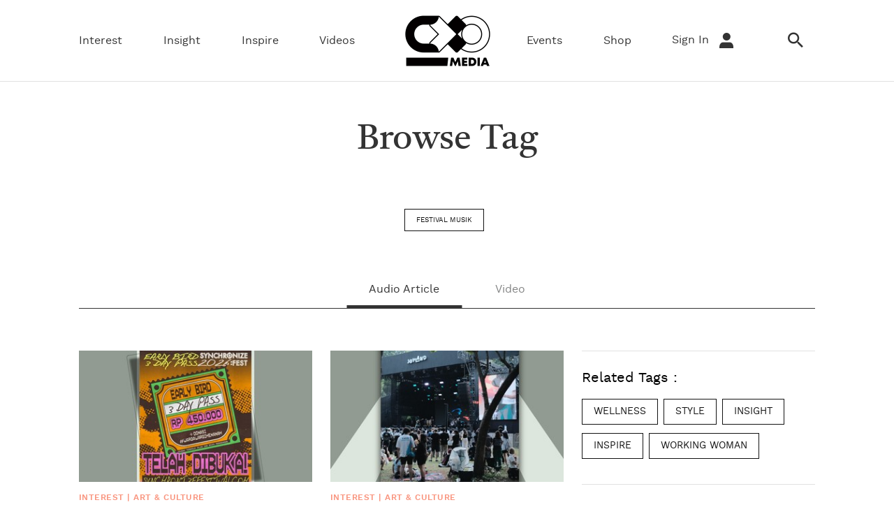

--- FILE ---
content_type: text/html; charset=utf-8
request_url: https://www.google.com/recaptcha/api2/anchor?ar=1&k=6LeMFEEcAAAAALlbmACExsfNq8yS9AsyvXBCg5as&co=aHR0cHM6Ly93d3cuY3hvbWVkaWEuaWQ6NDQz&hl=en&v=PoyoqOPhxBO7pBk68S4YbpHZ&size=invisible&anchor-ms=20000&execute-ms=30000&cb=7u38q2sryfnk
body_size: 49011
content:
<!DOCTYPE HTML><html dir="ltr" lang="en"><head><meta http-equiv="Content-Type" content="text/html; charset=UTF-8">
<meta http-equiv="X-UA-Compatible" content="IE=edge">
<title>reCAPTCHA</title>
<style type="text/css">
/* cyrillic-ext */
@font-face {
  font-family: 'Roboto';
  font-style: normal;
  font-weight: 400;
  font-stretch: 100%;
  src: url(//fonts.gstatic.com/s/roboto/v48/KFO7CnqEu92Fr1ME7kSn66aGLdTylUAMa3GUBHMdazTgWw.woff2) format('woff2');
  unicode-range: U+0460-052F, U+1C80-1C8A, U+20B4, U+2DE0-2DFF, U+A640-A69F, U+FE2E-FE2F;
}
/* cyrillic */
@font-face {
  font-family: 'Roboto';
  font-style: normal;
  font-weight: 400;
  font-stretch: 100%;
  src: url(//fonts.gstatic.com/s/roboto/v48/KFO7CnqEu92Fr1ME7kSn66aGLdTylUAMa3iUBHMdazTgWw.woff2) format('woff2');
  unicode-range: U+0301, U+0400-045F, U+0490-0491, U+04B0-04B1, U+2116;
}
/* greek-ext */
@font-face {
  font-family: 'Roboto';
  font-style: normal;
  font-weight: 400;
  font-stretch: 100%;
  src: url(//fonts.gstatic.com/s/roboto/v48/KFO7CnqEu92Fr1ME7kSn66aGLdTylUAMa3CUBHMdazTgWw.woff2) format('woff2');
  unicode-range: U+1F00-1FFF;
}
/* greek */
@font-face {
  font-family: 'Roboto';
  font-style: normal;
  font-weight: 400;
  font-stretch: 100%;
  src: url(//fonts.gstatic.com/s/roboto/v48/KFO7CnqEu92Fr1ME7kSn66aGLdTylUAMa3-UBHMdazTgWw.woff2) format('woff2');
  unicode-range: U+0370-0377, U+037A-037F, U+0384-038A, U+038C, U+038E-03A1, U+03A3-03FF;
}
/* math */
@font-face {
  font-family: 'Roboto';
  font-style: normal;
  font-weight: 400;
  font-stretch: 100%;
  src: url(//fonts.gstatic.com/s/roboto/v48/KFO7CnqEu92Fr1ME7kSn66aGLdTylUAMawCUBHMdazTgWw.woff2) format('woff2');
  unicode-range: U+0302-0303, U+0305, U+0307-0308, U+0310, U+0312, U+0315, U+031A, U+0326-0327, U+032C, U+032F-0330, U+0332-0333, U+0338, U+033A, U+0346, U+034D, U+0391-03A1, U+03A3-03A9, U+03B1-03C9, U+03D1, U+03D5-03D6, U+03F0-03F1, U+03F4-03F5, U+2016-2017, U+2034-2038, U+203C, U+2040, U+2043, U+2047, U+2050, U+2057, U+205F, U+2070-2071, U+2074-208E, U+2090-209C, U+20D0-20DC, U+20E1, U+20E5-20EF, U+2100-2112, U+2114-2115, U+2117-2121, U+2123-214F, U+2190, U+2192, U+2194-21AE, U+21B0-21E5, U+21F1-21F2, U+21F4-2211, U+2213-2214, U+2216-22FF, U+2308-230B, U+2310, U+2319, U+231C-2321, U+2336-237A, U+237C, U+2395, U+239B-23B7, U+23D0, U+23DC-23E1, U+2474-2475, U+25AF, U+25B3, U+25B7, U+25BD, U+25C1, U+25CA, U+25CC, U+25FB, U+266D-266F, U+27C0-27FF, U+2900-2AFF, U+2B0E-2B11, U+2B30-2B4C, U+2BFE, U+3030, U+FF5B, U+FF5D, U+1D400-1D7FF, U+1EE00-1EEFF;
}
/* symbols */
@font-face {
  font-family: 'Roboto';
  font-style: normal;
  font-weight: 400;
  font-stretch: 100%;
  src: url(//fonts.gstatic.com/s/roboto/v48/KFO7CnqEu92Fr1ME7kSn66aGLdTylUAMaxKUBHMdazTgWw.woff2) format('woff2');
  unicode-range: U+0001-000C, U+000E-001F, U+007F-009F, U+20DD-20E0, U+20E2-20E4, U+2150-218F, U+2190, U+2192, U+2194-2199, U+21AF, U+21E6-21F0, U+21F3, U+2218-2219, U+2299, U+22C4-22C6, U+2300-243F, U+2440-244A, U+2460-24FF, U+25A0-27BF, U+2800-28FF, U+2921-2922, U+2981, U+29BF, U+29EB, U+2B00-2BFF, U+4DC0-4DFF, U+FFF9-FFFB, U+10140-1018E, U+10190-1019C, U+101A0, U+101D0-101FD, U+102E0-102FB, U+10E60-10E7E, U+1D2C0-1D2D3, U+1D2E0-1D37F, U+1F000-1F0FF, U+1F100-1F1AD, U+1F1E6-1F1FF, U+1F30D-1F30F, U+1F315, U+1F31C, U+1F31E, U+1F320-1F32C, U+1F336, U+1F378, U+1F37D, U+1F382, U+1F393-1F39F, U+1F3A7-1F3A8, U+1F3AC-1F3AF, U+1F3C2, U+1F3C4-1F3C6, U+1F3CA-1F3CE, U+1F3D4-1F3E0, U+1F3ED, U+1F3F1-1F3F3, U+1F3F5-1F3F7, U+1F408, U+1F415, U+1F41F, U+1F426, U+1F43F, U+1F441-1F442, U+1F444, U+1F446-1F449, U+1F44C-1F44E, U+1F453, U+1F46A, U+1F47D, U+1F4A3, U+1F4B0, U+1F4B3, U+1F4B9, U+1F4BB, U+1F4BF, U+1F4C8-1F4CB, U+1F4D6, U+1F4DA, U+1F4DF, U+1F4E3-1F4E6, U+1F4EA-1F4ED, U+1F4F7, U+1F4F9-1F4FB, U+1F4FD-1F4FE, U+1F503, U+1F507-1F50B, U+1F50D, U+1F512-1F513, U+1F53E-1F54A, U+1F54F-1F5FA, U+1F610, U+1F650-1F67F, U+1F687, U+1F68D, U+1F691, U+1F694, U+1F698, U+1F6AD, U+1F6B2, U+1F6B9-1F6BA, U+1F6BC, U+1F6C6-1F6CF, U+1F6D3-1F6D7, U+1F6E0-1F6EA, U+1F6F0-1F6F3, U+1F6F7-1F6FC, U+1F700-1F7FF, U+1F800-1F80B, U+1F810-1F847, U+1F850-1F859, U+1F860-1F887, U+1F890-1F8AD, U+1F8B0-1F8BB, U+1F8C0-1F8C1, U+1F900-1F90B, U+1F93B, U+1F946, U+1F984, U+1F996, U+1F9E9, U+1FA00-1FA6F, U+1FA70-1FA7C, U+1FA80-1FA89, U+1FA8F-1FAC6, U+1FACE-1FADC, U+1FADF-1FAE9, U+1FAF0-1FAF8, U+1FB00-1FBFF;
}
/* vietnamese */
@font-face {
  font-family: 'Roboto';
  font-style: normal;
  font-weight: 400;
  font-stretch: 100%;
  src: url(//fonts.gstatic.com/s/roboto/v48/KFO7CnqEu92Fr1ME7kSn66aGLdTylUAMa3OUBHMdazTgWw.woff2) format('woff2');
  unicode-range: U+0102-0103, U+0110-0111, U+0128-0129, U+0168-0169, U+01A0-01A1, U+01AF-01B0, U+0300-0301, U+0303-0304, U+0308-0309, U+0323, U+0329, U+1EA0-1EF9, U+20AB;
}
/* latin-ext */
@font-face {
  font-family: 'Roboto';
  font-style: normal;
  font-weight: 400;
  font-stretch: 100%;
  src: url(//fonts.gstatic.com/s/roboto/v48/KFO7CnqEu92Fr1ME7kSn66aGLdTylUAMa3KUBHMdazTgWw.woff2) format('woff2');
  unicode-range: U+0100-02BA, U+02BD-02C5, U+02C7-02CC, U+02CE-02D7, U+02DD-02FF, U+0304, U+0308, U+0329, U+1D00-1DBF, U+1E00-1E9F, U+1EF2-1EFF, U+2020, U+20A0-20AB, U+20AD-20C0, U+2113, U+2C60-2C7F, U+A720-A7FF;
}
/* latin */
@font-face {
  font-family: 'Roboto';
  font-style: normal;
  font-weight: 400;
  font-stretch: 100%;
  src: url(//fonts.gstatic.com/s/roboto/v48/KFO7CnqEu92Fr1ME7kSn66aGLdTylUAMa3yUBHMdazQ.woff2) format('woff2');
  unicode-range: U+0000-00FF, U+0131, U+0152-0153, U+02BB-02BC, U+02C6, U+02DA, U+02DC, U+0304, U+0308, U+0329, U+2000-206F, U+20AC, U+2122, U+2191, U+2193, U+2212, U+2215, U+FEFF, U+FFFD;
}
/* cyrillic-ext */
@font-face {
  font-family: 'Roboto';
  font-style: normal;
  font-weight: 500;
  font-stretch: 100%;
  src: url(//fonts.gstatic.com/s/roboto/v48/KFO7CnqEu92Fr1ME7kSn66aGLdTylUAMa3GUBHMdazTgWw.woff2) format('woff2');
  unicode-range: U+0460-052F, U+1C80-1C8A, U+20B4, U+2DE0-2DFF, U+A640-A69F, U+FE2E-FE2F;
}
/* cyrillic */
@font-face {
  font-family: 'Roboto';
  font-style: normal;
  font-weight: 500;
  font-stretch: 100%;
  src: url(//fonts.gstatic.com/s/roboto/v48/KFO7CnqEu92Fr1ME7kSn66aGLdTylUAMa3iUBHMdazTgWw.woff2) format('woff2');
  unicode-range: U+0301, U+0400-045F, U+0490-0491, U+04B0-04B1, U+2116;
}
/* greek-ext */
@font-face {
  font-family: 'Roboto';
  font-style: normal;
  font-weight: 500;
  font-stretch: 100%;
  src: url(//fonts.gstatic.com/s/roboto/v48/KFO7CnqEu92Fr1ME7kSn66aGLdTylUAMa3CUBHMdazTgWw.woff2) format('woff2');
  unicode-range: U+1F00-1FFF;
}
/* greek */
@font-face {
  font-family: 'Roboto';
  font-style: normal;
  font-weight: 500;
  font-stretch: 100%;
  src: url(//fonts.gstatic.com/s/roboto/v48/KFO7CnqEu92Fr1ME7kSn66aGLdTylUAMa3-UBHMdazTgWw.woff2) format('woff2');
  unicode-range: U+0370-0377, U+037A-037F, U+0384-038A, U+038C, U+038E-03A1, U+03A3-03FF;
}
/* math */
@font-face {
  font-family: 'Roboto';
  font-style: normal;
  font-weight: 500;
  font-stretch: 100%;
  src: url(//fonts.gstatic.com/s/roboto/v48/KFO7CnqEu92Fr1ME7kSn66aGLdTylUAMawCUBHMdazTgWw.woff2) format('woff2');
  unicode-range: U+0302-0303, U+0305, U+0307-0308, U+0310, U+0312, U+0315, U+031A, U+0326-0327, U+032C, U+032F-0330, U+0332-0333, U+0338, U+033A, U+0346, U+034D, U+0391-03A1, U+03A3-03A9, U+03B1-03C9, U+03D1, U+03D5-03D6, U+03F0-03F1, U+03F4-03F5, U+2016-2017, U+2034-2038, U+203C, U+2040, U+2043, U+2047, U+2050, U+2057, U+205F, U+2070-2071, U+2074-208E, U+2090-209C, U+20D0-20DC, U+20E1, U+20E5-20EF, U+2100-2112, U+2114-2115, U+2117-2121, U+2123-214F, U+2190, U+2192, U+2194-21AE, U+21B0-21E5, U+21F1-21F2, U+21F4-2211, U+2213-2214, U+2216-22FF, U+2308-230B, U+2310, U+2319, U+231C-2321, U+2336-237A, U+237C, U+2395, U+239B-23B7, U+23D0, U+23DC-23E1, U+2474-2475, U+25AF, U+25B3, U+25B7, U+25BD, U+25C1, U+25CA, U+25CC, U+25FB, U+266D-266F, U+27C0-27FF, U+2900-2AFF, U+2B0E-2B11, U+2B30-2B4C, U+2BFE, U+3030, U+FF5B, U+FF5D, U+1D400-1D7FF, U+1EE00-1EEFF;
}
/* symbols */
@font-face {
  font-family: 'Roboto';
  font-style: normal;
  font-weight: 500;
  font-stretch: 100%;
  src: url(//fonts.gstatic.com/s/roboto/v48/KFO7CnqEu92Fr1ME7kSn66aGLdTylUAMaxKUBHMdazTgWw.woff2) format('woff2');
  unicode-range: U+0001-000C, U+000E-001F, U+007F-009F, U+20DD-20E0, U+20E2-20E4, U+2150-218F, U+2190, U+2192, U+2194-2199, U+21AF, U+21E6-21F0, U+21F3, U+2218-2219, U+2299, U+22C4-22C6, U+2300-243F, U+2440-244A, U+2460-24FF, U+25A0-27BF, U+2800-28FF, U+2921-2922, U+2981, U+29BF, U+29EB, U+2B00-2BFF, U+4DC0-4DFF, U+FFF9-FFFB, U+10140-1018E, U+10190-1019C, U+101A0, U+101D0-101FD, U+102E0-102FB, U+10E60-10E7E, U+1D2C0-1D2D3, U+1D2E0-1D37F, U+1F000-1F0FF, U+1F100-1F1AD, U+1F1E6-1F1FF, U+1F30D-1F30F, U+1F315, U+1F31C, U+1F31E, U+1F320-1F32C, U+1F336, U+1F378, U+1F37D, U+1F382, U+1F393-1F39F, U+1F3A7-1F3A8, U+1F3AC-1F3AF, U+1F3C2, U+1F3C4-1F3C6, U+1F3CA-1F3CE, U+1F3D4-1F3E0, U+1F3ED, U+1F3F1-1F3F3, U+1F3F5-1F3F7, U+1F408, U+1F415, U+1F41F, U+1F426, U+1F43F, U+1F441-1F442, U+1F444, U+1F446-1F449, U+1F44C-1F44E, U+1F453, U+1F46A, U+1F47D, U+1F4A3, U+1F4B0, U+1F4B3, U+1F4B9, U+1F4BB, U+1F4BF, U+1F4C8-1F4CB, U+1F4D6, U+1F4DA, U+1F4DF, U+1F4E3-1F4E6, U+1F4EA-1F4ED, U+1F4F7, U+1F4F9-1F4FB, U+1F4FD-1F4FE, U+1F503, U+1F507-1F50B, U+1F50D, U+1F512-1F513, U+1F53E-1F54A, U+1F54F-1F5FA, U+1F610, U+1F650-1F67F, U+1F687, U+1F68D, U+1F691, U+1F694, U+1F698, U+1F6AD, U+1F6B2, U+1F6B9-1F6BA, U+1F6BC, U+1F6C6-1F6CF, U+1F6D3-1F6D7, U+1F6E0-1F6EA, U+1F6F0-1F6F3, U+1F6F7-1F6FC, U+1F700-1F7FF, U+1F800-1F80B, U+1F810-1F847, U+1F850-1F859, U+1F860-1F887, U+1F890-1F8AD, U+1F8B0-1F8BB, U+1F8C0-1F8C1, U+1F900-1F90B, U+1F93B, U+1F946, U+1F984, U+1F996, U+1F9E9, U+1FA00-1FA6F, U+1FA70-1FA7C, U+1FA80-1FA89, U+1FA8F-1FAC6, U+1FACE-1FADC, U+1FADF-1FAE9, U+1FAF0-1FAF8, U+1FB00-1FBFF;
}
/* vietnamese */
@font-face {
  font-family: 'Roboto';
  font-style: normal;
  font-weight: 500;
  font-stretch: 100%;
  src: url(//fonts.gstatic.com/s/roboto/v48/KFO7CnqEu92Fr1ME7kSn66aGLdTylUAMa3OUBHMdazTgWw.woff2) format('woff2');
  unicode-range: U+0102-0103, U+0110-0111, U+0128-0129, U+0168-0169, U+01A0-01A1, U+01AF-01B0, U+0300-0301, U+0303-0304, U+0308-0309, U+0323, U+0329, U+1EA0-1EF9, U+20AB;
}
/* latin-ext */
@font-face {
  font-family: 'Roboto';
  font-style: normal;
  font-weight: 500;
  font-stretch: 100%;
  src: url(//fonts.gstatic.com/s/roboto/v48/KFO7CnqEu92Fr1ME7kSn66aGLdTylUAMa3KUBHMdazTgWw.woff2) format('woff2');
  unicode-range: U+0100-02BA, U+02BD-02C5, U+02C7-02CC, U+02CE-02D7, U+02DD-02FF, U+0304, U+0308, U+0329, U+1D00-1DBF, U+1E00-1E9F, U+1EF2-1EFF, U+2020, U+20A0-20AB, U+20AD-20C0, U+2113, U+2C60-2C7F, U+A720-A7FF;
}
/* latin */
@font-face {
  font-family: 'Roboto';
  font-style: normal;
  font-weight: 500;
  font-stretch: 100%;
  src: url(//fonts.gstatic.com/s/roboto/v48/KFO7CnqEu92Fr1ME7kSn66aGLdTylUAMa3yUBHMdazQ.woff2) format('woff2');
  unicode-range: U+0000-00FF, U+0131, U+0152-0153, U+02BB-02BC, U+02C6, U+02DA, U+02DC, U+0304, U+0308, U+0329, U+2000-206F, U+20AC, U+2122, U+2191, U+2193, U+2212, U+2215, U+FEFF, U+FFFD;
}
/* cyrillic-ext */
@font-face {
  font-family: 'Roboto';
  font-style: normal;
  font-weight: 900;
  font-stretch: 100%;
  src: url(//fonts.gstatic.com/s/roboto/v48/KFO7CnqEu92Fr1ME7kSn66aGLdTylUAMa3GUBHMdazTgWw.woff2) format('woff2');
  unicode-range: U+0460-052F, U+1C80-1C8A, U+20B4, U+2DE0-2DFF, U+A640-A69F, U+FE2E-FE2F;
}
/* cyrillic */
@font-face {
  font-family: 'Roboto';
  font-style: normal;
  font-weight: 900;
  font-stretch: 100%;
  src: url(//fonts.gstatic.com/s/roboto/v48/KFO7CnqEu92Fr1ME7kSn66aGLdTylUAMa3iUBHMdazTgWw.woff2) format('woff2');
  unicode-range: U+0301, U+0400-045F, U+0490-0491, U+04B0-04B1, U+2116;
}
/* greek-ext */
@font-face {
  font-family: 'Roboto';
  font-style: normal;
  font-weight: 900;
  font-stretch: 100%;
  src: url(//fonts.gstatic.com/s/roboto/v48/KFO7CnqEu92Fr1ME7kSn66aGLdTylUAMa3CUBHMdazTgWw.woff2) format('woff2');
  unicode-range: U+1F00-1FFF;
}
/* greek */
@font-face {
  font-family: 'Roboto';
  font-style: normal;
  font-weight: 900;
  font-stretch: 100%;
  src: url(//fonts.gstatic.com/s/roboto/v48/KFO7CnqEu92Fr1ME7kSn66aGLdTylUAMa3-UBHMdazTgWw.woff2) format('woff2');
  unicode-range: U+0370-0377, U+037A-037F, U+0384-038A, U+038C, U+038E-03A1, U+03A3-03FF;
}
/* math */
@font-face {
  font-family: 'Roboto';
  font-style: normal;
  font-weight: 900;
  font-stretch: 100%;
  src: url(//fonts.gstatic.com/s/roboto/v48/KFO7CnqEu92Fr1ME7kSn66aGLdTylUAMawCUBHMdazTgWw.woff2) format('woff2');
  unicode-range: U+0302-0303, U+0305, U+0307-0308, U+0310, U+0312, U+0315, U+031A, U+0326-0327, U+032C, U+032F-0330, U+0332-0333, U+0338, U+033A, U+0346, U+034D, U+0391-03A1, U+03A3-03A9, U+03B1-03C9, U+03D1, U+03D5-03D6, U+03F0-03F1, U+03F4-03F5, U+2016-2017, U+2034-2038, U+203C, U+2040, U+2043, U+2047, U+2050, U+2057, U+205F, U+2070-2071, U+2074-208E, U+2090-209C, U+20D0-20DC, U+20E1, U+20E5-20EF, U+2100-2112, U+2114-2115, U+2117-2121, U+2123-214F, U+2190, U+2192, U+2194-21AE, U+21B0-21E5, U+21F1-21F2, U+21F4-2211, U+2213-2214, U+2216-22FF, U+2308-230B, U+2310, U+2319, U+231C-2321, U+2336-237A, U+237C, U+2395, U+239B-23B7, U+23D0, U+23DC-23E1, U+2474-2475, U+25AF, U+25B3, U+25B7, U+25BD, U+25C1, U+25CA, U+25CC, U+25FB, U+266D-266F, U+27C0-27FF, U+2900-2AFF, U+2B0E-2B11, U+2B30-2B4C, U+2BFE, U+3030, U+FF5B, U+FF5D, U+1D400-1D7FF, U+1EE00-1EEFF;
}
/* symbols */
@font-face {
  font-family: 'Roboto';
  font-style: normal;
  font-weight: 900;
  font-stretch: 100%;
  src: url(//fonts.gstatic.com/s/roboto/v48/KFO7CnqEu92Fr1ME7kSn66aGLdTylUAMaxKUBHMdazTgWw.woff2) format('woff2');
  unicode-range: U+0001-000C, U+000E-001F, U+007F-009F, U+20DD-20E0, U+20E2-20E4, U+2150-218F, U+2190, U+2192, U+2194-2199, U+21AF, U+21E6-21F0, U+21F3, U+2218-2219, U+2299, U+22C4-22C6, U+2300-243F, U+2440-244A, U+2460-24FF, U+25A0-27BF, U+2800-28FF, U+2921-2922, U+2981, U+29BF, U+29EB, U+2B00-2BFF, U+4DC0-4DFF, U+FFF9-FFFB, U+10140-1018E, U+10190-1019C, U+101A0, U+101D0-101FD, U+102E0-102FB, U+10E60-10E7E, U+1D2C0-1D2D3, U+1D2E0-1D37F, U+1F000-1F0FF, U+1F100-1F1AD, U+1F1E6-1F1FF, U+1F30D-1F30F, U+1F315, U+1F31C, U+1F31E, U+1F320-1F32C, U+1F336, U+1F378, U+1F37D, U+1F382, U+1F393-1F39F, U+1F3A7-1F3A8, U+1F3AC-1F3AF, U+1F3C2, U+1F3C4-1F3C6, U+1F3CA-1F3CE, U+1F3D4-1F3E0, U+1F3ED, U+1F3F1-1F3F3, U+1F3F5-1F3F7, U+1F408, U+1F415, U+1F41F, U+1F426, U+1F43F, U+1F441-1F442, U+1F444, U+1F446-1F449, U+1F44C-1F44E, U+1F453, U+1F46A, U+1F47D, U+1F4A3, U+1F4B0, U+1F4B3, U+1F4B9, U+1F4BB, U+1F4BF, U+1F4C8-1F4CB, U+1F4D6, U+1F4DA, U+1F4DF, U+1F4E3-1F4E6, U+1F4EA-1F4ED, U+1F4F7, U+1F4F9-1F4FB, U+1F4FD-1F4FE, U+1F503, U+1F507-1F50B, U+1F50D, U+1F512-1F513, U+1F53E-1F54A, U+1F54F-1F5FA, U+1F610, U+1F650-1F67F, U+1F687, U+1F68D, U+1F691, U+1F694, U+1F698, U+1F6AD, U+1F6B2, U+1F6B9-1F6BA, U+1F6BC, U+1F6C6-1F6CF, U+1F6D3-1F6D7, U+1F6E0-1F6EA, U+1F6F0-1F6F3, U+1F6F7-1F6FC, U+1F700-1F7FF, U+1F800-1F80B, U+1F810-1F847, U+1F850-1F859, U+1F860-1F887, U+1F890-1F8AD, U+1F8B0-1F8BB, U+1F8C0-1F8C1, U+1F900-1F90B, U+1F93B, U+1F946, U+1F984, U+1F996, U+1F9E9, U+1FA00-1FA6F, U+1FA70-1FA7C, U+1FA80-1FA89, U+1FA8F-1FAC6, U+1FACE-1FADC, U+1FADF-1FAE9, U+1FAF0-1FAF8, U+1FB00-1FBFF;
}
/* vietnamese */
@font-face {
  font-family: 'Roboto';
  font-style: normal;
  font-weight: 900;
  font-stretch: 100%;
  src: url(//fonts.gstatic.com/s/roboto/v48/KFO7CnqEu92Fr1ME7kSn66aGLdTylUAMa3OUBHMdazTgWw.woff2) format('woff2');
  unicode-range: U+0102-0103, U+0110-0111, U+0128-0129, U+0168-0169, U+01A0-01A1, U+01AF-01B0, U+0300-0301, U+0303-0304, U+0308-0309, U+0323, U+0329, U+1EA0-1EF9, U+20AB;
}
/* latin-ext */
@font-face {
  font-family: 'Roboto';
  font-style: normal;
  font-weight: 900;
  font-stretch: 100%;
  src: url(//fonts.gstatic.com/s/roboto/v48/KFO7CnqEu92Fr1ME7kSn66aGLdTylUAMa3KUBHMdazTgWw.woff2) format('woff2');
  unicode-range: U+0100-02BA, U+02BD-02C5, U+02C7-02CC, U+02CE-02D7, U+02DD-02FF, U+0304, U+0308, U+0329, U+1D00-1DBF, U+1E00-1E9F, U+1EF2-1EFF, U+2020, U+20A0-20AB, U+20AD-20C0, U+2113, U+2C60-2C7F, U+A720-A7FF;
}
/* latin */
@font-face {
  font-family: 'Roboto';
  font-style: normal;
  font-weight: 900;
  font-stretch: 100%;
  src: url(//fonts.gstatic.com/s/roboto/v48/KFO7CnqEu92Fr1ME7kSn66aGLdTylUAMa3yUBHMdazQ.woff2) format('woff2');
  unicode-range: U+0000-00FF, U+0131, U+0152-0153, U+02BB-02BC, U+02C6, U+02DA, U+02DC, U+0304, U+0308, U+0329, U+2000-206F, U+20AC, U+2122, U+2191, U+2193, U+2212, U+2215, U+FEFF, U+FFFD;
}

</style>
<link rel="stylesheet" type="text/css" href="https://www.gstatic.com/recaptcha/releases/PoyoqOPhxBO7pBk68S4YbpHZ/styles__ltr.css">
<script nonce="1EplQK67zAbCluCRc3yI-g" type="text/javascript">window['__recaptcha_api'] = 'https://www.google.com/recaptcha/api2/';</script>
<script type="text/javascript" src="https://www.gstatic.com/recaptcha/releases/PoyoqOPhxBO7pBk68S4YbpHZ/recaptcha__en.js" nonce="1EplQK67zAbCluCRc3yI-g">
      
    </script></head>
<body><div id="rc-anchor-alert" class="rc-anchor-alert"></div>
<input type="hidden" id="recaptcha-token" value="[base64]">
<script type="text/javascript" nonce="1EplQK67zAbCluCRc3yI-g">
      recaptcha.anchor.Main.init("[\x22ainput\x22,[\x22bgdata\x22,\x22\x22,\[base64]/[base64]/bmV3IFpbdF0obVswXSk6Sz09Mj9uZXcgWlt0XShtWzBdLG1bMV0pOks9PTM/bmV3IFpbdF0obVswXSxtWzFdLG1bMl0pOks9PTQ/[base64]/[base64]/[base64]/[base64]/[base64]/[base64]/[base64]/[base64]/[base64]/[base64]/[base64]/[base64]/[base64]/[base64]\\u003d\\u003d\x22,\[base64]\\u003d\\u003d\x22,\x22aAHCtVRxw47Ct3oewrMKw4bCoDnDn8KhRA89wrsawo4qS8O3w6hFw5jDgMKGEB8QS1oMfygeAxHDtMOLKU94w5fDhcOew6LDk8Oiw7Nlw7zCj8OUw5bDgMO9Nlppw7dTLMOVw5/[base64]/ClMObw5XDncK+worDqsOyccKEUnkbw6TCk2BLwo8+TMKve33CssKmwo/Ci8OTw7TDrMOAHMKVH8O5w43CmzfCrMKpw7VManV+wp7DjsOCWMOJNsKyJMKvwrgEKF4UZCpcQ33DhhHDiF3CjcKbwr/Cq0PDgsOYTcKhZ8O9OyYbwroeHk8LwrICwq3Cg8O0wrJtR2/Dk8O5wpvCr0XDt8Olwp51eMOwwo9+GcOMWj/CuQVJwpdlRmXDgj7CmQzCisOtP8K7MW7DrMOcwqLDjkZkw5bCjcOWwpPCgsOnV8KPN0ldH8Kfw7hoNzbCpVXCr3bDrcOpAk0mwpl4egFpZ8KmwpXCvsOXQVDCnxcXWCwwAH/DlV8ILDbDiWzDqBpyDF/Cu8O/wrLDqsKIwqHCm3UYw4vCpcKEwpcMHcOqV8Kkw4oFw4Rww6HDtsOFwoRIH1NUe8KLWhACw755wqRDfilxaw7CukjCtcKXwrJcAi8fwqLCusOYw4oWw7rCh8OMwoUKWsOGS2rDlgQjUHLDiFbDrMO/wq0DwoJMKSFrwofCnjhlR1lmcsORw4jDsirDkMOAIsO7FRZLQ2DCiEzCrsOyw7DCiBnClcK/HsKEw6cmw4LDtMOIw7xRFcOnFcOvw5DCrCVTJwfDjBvCim/[base64]/wr9/V8Okwp7CkwwrwqhRCT5PwqHCimLDr8K9RMOjw5jDiTokbyPDmTZofFbDrGhWw6IsS8O+w7RCRMKlwrkqwpk/HcKQL8KFw5fDk8Klwq8ne13Dn1nCuEUHc3ATw7oewrLCvcKVw4I7QcODw47DqxvCjBbDrR/CksKBwrdWw6DClcOqR8O5RcKvwqsrwro1HS7DrcK9wqzCkMKjCEzDn8KKwo/[base64]/DuERRZmvCs8OJQcK3w73DsgzCksO0wrvCocO4cGpJQMKkwr0DwqjCvMKIwoLCizjDisKbw6xteMOOw7B3AcKvwqVCGcKZK8K7w7RUGsKTP8OowqDDjUsPw6gRw4c3wq8NJsOXw7xyw40pw4Fswr/CncOlwodHJC7DvMKhw6khcMKEw75KwowTw73CqmrCqWFswpLDrMOow6xDw4wdMcKHGcKFw6jCqSrCsVnDi1/Dh8KrUsOfRsKBH8KKHsOHw49zw7HCosK2w4rCiMOYwpvDlsOeSjgFw7hkfcOaBznDlMKcZ1XDt0wRVMKfN8KGesKrw6ljw4QHw6pOw7xnNHIdfxvChHMMwr/Do8KicAjDngHDhsOewrg5woDDkA3CrMKBTMKpYS5NO8KSTcKRNWLDlULDmQ1oZsKBw77DtcKFwprDj1DDl8O7w5LCuWfCux5Rw5Aaw7xTwo06w7XCp8KEw6PDm8OFwr0zXCEEMH7CsMOOwqcRWMKlCmIVw5gQw7rDsMKPwpcZw4l8wpLCisOzw77Cm8OSw4cLHl/Dqm7Ckhoqw7Qnw6Buw6bDoEA4wpkPUMKuecKPwqPCrSRJWcK4HMOVwpgkw6YOw6dUw4TDp0BRwqVpaGReJ8O1RMODwoPDqHU1f8OGHy1ueXwMEUILw4bCnMOsw78Uw4IWQR1OHMKyw51Aw5k5wq/Cty9Yw7TChEMVwozCix4LKTcwTiB8Sipow5QXb8KdasKDKTzDjnHCkcKuw7E+cR/DsWxewpvCpcKnwpnDs8Khw7/DucO/[base64]/Dl8KKZHA8w5JBEMOZwpdlw4rDvSDDnzgSfcOHwq5/IMKxR3HCqixvw5fCv8ObBcK9wq3DnnbDoMOzFBjCtAvDkcOFPcOuXMOXwq/DgsKBA8O2wqvCi8KFw4bCnV/DjcOFDUN3Y1DCgWp6wqB+wpMxw5HCmFUPN8OhV8KrD8O/wqE2XcKvwpTCqcKwZzrDjsK/[base64]/Ct2cIwpUuRirCg8K5RiwHL8Kaw4JGw5nCtnnDlsKpw6pZw53Do8K3wrpzDMO/wq5tw7PDtcOabU7CjxrCgMO2wpVAWxHCm8OPECLDuMO/[base64]/w6jDmw/Dv0/DoXzCnQs7wptvAhfCtUTDv8KtwodkRi/Dj8KQOAAqwpPDsMKkw77CqTphbsKOwqp2w7Q/[base64]/CgcKhDsKMIi0/w7vCgFzDthLCgMOkwrLDjCFxNsK3wq0rCcOOHQHCgA3CtsKnw7xRwr/[base64]/DknlyNjtBw7MewqrCh1PCriLCuTt1MREDXsOdEsOVwo7ClmDDrVbDncOVO1h/V8KTWnQPw7EZQXJ/wqk6wrnCmsKaw6nCpMOYUjJ7w67CgMO0w6tCOcK/[base64]/[base64]/Duz1kXXANLsKHwr/DiFDCtsKSw4oHbxZ2wq9vKMKpQsOJwqxwRmM2bMKOwqQ8BWpRJ1/CoibCpMOMJ8OVw4gdw6FoUMKuw4QRMMKPwqRdAHfDucKvRMOmw6/[base64]/DmFAkXk/Cph8Ew4sUTVhLLMKpwoXCu8Oww63ClTPDr23CmUZ/R8O4UMKbwq9pEUDCr3hZw6NUwozCqzl2wr7CiS/DliEsRyrDjX7DuhBDw7MMTcKzD8KMAwHDhMOiwpvDmcKswqDDkMOeIcKdfcKdwqVHwonDiMODw5BAwrbCs8KvVXPCgRFswrzDtzjDrGbCisKtw6Bsw7HChjfCnBlAdsOLw5XCg8O4JCzCqMOjwroWw6vCqDzCpsObccO7w7TDksK/[base64]/[base64]/DlEvDpn4XwqTCusOYwrsYGlRYw75tw7UMw5rCuGp5U1jCszDDk2steTpsd8O0RzoEwpViLDdxeXzDmHclw4rDsMK9w6R3ARLDm2Ecwo8iw6LCmiVzf8KebDZ+w6okMMO2w7AVw4zClQU6wqrDm8KaLx7Dqh3Ds21uwqgTHsKcw6I7wr/CscOVw6DCviNhT8KgS8K0EwPCngHDksKHwr9pacO7w6kXZcOtw5dswopyD8K3N0XDv0XCtsKiFAg5w5IqSD7CnF5swp7ClsOke8K8esKqPsKKw4TCuMO3wr9mwoZ5by/Cg3w8bzhUw5c7RMKQwqgJwqnCkBwYOsO2PAFZdsOzwqfDhA9MwpsaIXvDr3TChy3CkXHDmsK/[base64]/WwNww6t2w5vCjRHDuwDCp05iw5oYwpEgw4tvT8O7HWXClFbCicKXwpNON3R8wrjCiToEBsOgL8KJOMKqA0ArC8KpKSxdw6Ipwq1bWsKYwrrDksKXR8Okw4nDpWR2a2zCn23DpcK6bFPCvcOJWRdmC8OtwoJzNUfDhGjClDnDh8KjMX3CrsKPwooCAl8/[base64]/woXCmU9Nwo8FwrV6wqfCtMO/VzDClcKHw5vDhCzCmsO9wonDi8KNdMOew6LDthRrOsKOw7R5AHsDwr/CmDDDkxVaV0DCp0rCtGZ9bcOOFQRhw48Zw7MOwo/CjSHCiRTCmcOFO1R0U8OZYT3Dli8lKFsRwoHDiMOmdBxCRsO6R8KYw6dgw6DDkMODwqN8EygWKVd/CsOqWsKyQsOOMS7DlXzDrkjCs1FyPjEvwp1VNlzDkmc8L8KVwqkldMKCw7JLw7FAw4TCj8KlwprDrCLCjW/[base64]/DjsOEw7IhQMKvw6lrA8KowrwLw6YbGgLDgcOXCMO7X8OSwrnDqcOSwpZzeCE/w63DuDtERn/[base64]/[base64]/DlsKDYwTChH3CvMOyOcKRw60IZ8O3JjnDg8Oaw73DpV7DqFnDlmYcwobCvlnCrMOvRMORdBcwAnnCmMKmwohfwqVOw79Nw4jDuMKXfsKCdcKBwrRGb1N7f8O/Ei8IwoNYB2hZw5pKwqQ2FiIOMVliwpHCpXvDminCu8KewpAEwpvDhC3CgMOvEybDlkBIwp7CkThkeBbDhBBRw7nDuVpgworCu8Ouw67DvgLCrwLCvHpfVis4w4rCozsQwoLCg8OLw5rDtFMOw7sbGSXCiDtOwp/DksOuIgHDisOgfi/CjBzDtsOYw4HCusKywoLDsMOCcirDnsOzNwEKCMKiwobDoTAqb3wgacKrJcOnSW/[base64]/CklTDgcOnZmLDusKCw7bCn8K2w4nCm0PCmBw2w5/CmXUVVgDDklwAwrDCrGbDqkM3OgnClTcgGMOnw4ATeQnDv8KhKsKhwprCn8K9wpnCiMOpwpgawr93wp/CuzULRRg1fcOPw4pWwopxw7Q1wpDDr8KFR8KYHsKTY0BODWo8w6oHMMOpNsKcS8O4w5syw5U1w4nCrh5/DMOnw5zDqMObwpwZwpPCiVXDlMO3RcKlJXIwL3jCmMOuwobDlsKqwovDsTDChkNOwqdcZsOjwpHDijrDtcKacMKqBTTDgcOGb2d3wr/[base64]/CtcKawosENcKZehvCqsO0wqnCuHBWB8KyFC7DolTCs8OfJkUawoUdA8Omw4rCn21dUkAwwpTDjVfDu8K1w73CgRXCp8ODNBnDolQcw5Vkwq/DiRHDrsKAwrLCvMK/NXF8U8K7WHs3wpTCq8OaZSQKw4MWwrDDv8KkS0AdKcOjwpcifcKqECkhw4LDoMOZwrApVMO/TcKlwqEPw58oTMOew6kaw6nCmcO2GmfCvMKBw5tmwqlPw4/DvcK1BGsYFsOTBMOyCHrDpR3CiMK5wqkHwolcwrvCg2IIRVnCjcKWwoPDlsK/w5XCrwsUPGIOw60Lw4vCoE9fC2XDv1fDu8KBw5zDkDbDg8OwCTnDj8KBQSPDocOBw6U/YMO5wqnClF7DocOfMsKdUsOywpvDjGvCpcKMQMO2w63DmBZzw41Wc8O/wrjDkV0Cwrk5wqLCs3XDrj4Bw5vCi2jDhyUNC8KNHxLCqVBmNcKdMnY5B8OeK8KfVA/DlQvDlcO+WGREw5FwwqYYFcKew6PCsMOHalLCl8KRw4QHw7M3wq5mWQjChcOPwr1dwp/DlD7CgBPCucKsH8KYFXppRDNJw6HDphMow5rDscKJwofCtxdLLlDCgMO4GsKAwrtAQjo+fMK4OMOvCj4lcE7DosK9RUBlwpBkw68+FsKBw6nCrMOCCMO2w4csccOFwqzChm/DlB5HEVxObcOYw6QXw7pVQFEMw5fCtEfCtsOeA8OZfiXCssOlw7Mmw49MWsOedS/DkkDCiMKfwoRoTsO6JmUiwoLCjMKrw6cew7jDtcKgCsKwOEgMw5dDKi5twpx1w6fCmCfDs3TClcKfwqbDocK/[base64]/ChcKfJMKywr4ZU8Okw5DCnCLDnzsYw7XCp8K7YXAFwonCp05teMO1C1zDhcK9E8Oewp0gwrdUw5kRw6bDu2HCmMKZwrU1w7PCrsKzw5JMShnCgzrCjcOmw4djw5vCjkvCucKGwqHClSJrX8KxwqxXw6kPw6xIZUXDnVdvb3/CnsOCwqLCgElswqQOw7oawrbCosOfecKVMFfDhcOuwrbDv8O/[base64]/DgsOkCDIrwrPDhQXDiMOsO1R3w7JTwqVCwpvCrcKFw5pYeFx9BMOZOyg3w5VbTcKsCCLCnMKxw7Nxwr7Dm8OPZcKpwrbCs0fCt29Xw5HDl8OTw4vDjX/[base64]/JcO7wojCkX0twqYZUmfCnkU6worDm3wUw7zCjgXCmcOYCsKXw4cSw4ZZwpYdwo9Mwp5Gw6XDrQw0JMO2XsOYLjfCnk3CrDcwVz1Nwqg/w48Ow692w6BLw63CqMKYc8KnwovCmyl/[base64]/CgsKCV8ONBh4qw5wADxzChsOXB0fCisO8Q8KLKnXDjcKedihcMcOzXDXCgcOKPMOMwoPCliR4wqzConw2K8OLNMOMUXkSw6/DsCgFwqofKCZvA14MS8KVZB1nwqo9w43DslESclfCliTCsMKTQXYww51vwqh0E8OHD0ohw6/[base64]/DjWx/[base64]/[base64]/PcKhwrLDosOjWmLClVZ2wrEcw5AswrvCjhUPVHTDvMODw5MdwpXDl8KUw7R/ZWtnwr7DmcOswp7DlcKAw6I3fMKLw5vDl8KdT8OnA8OBFhFzOcKZw4XDlT1dwqDDrAVuw6gbw67DhQFiVcOXCsK4ScOqdMO1w55YEMKDKXLDlMOQMsOgw58lUh7CisKww6PCv3vCq1VXf3lIREIqwpfCvBzDkS7CqcKgI0fDvQ/DhGTChjDCoMKJwrpSw4IRakgqwoLCtGg6w6/DhcOYwojDm3Mmw6LCq2hqfmFJw4ZIHcK0w7fCiFHDmFbDvsOsw7Ymwq4+Q8OBw43CqCccw45yCGICwrRqDCY8ZF1YwoZmTsK8L8KFC1tbRcKxQmjCql3CnhvDvMKJwofCl8KXwow5wpIaf8OVcsKqPxscwoJ2wod0chvDpMK7BGBRwqrDpV/[base64]/wpjCqsKzTcOBUR0Fw4ZKV8OVZ8KKawMww4QlNTvDnXI4DWM7w6fCg8KDwrpcwpzCiMOYSgbDtyrCvsKOSsOAwp/[base64]/JMO4w6XCoAMPwp/DrcK+aMKbw4hvwqnChT43wpvCrcOXScO6EMK2wo7CrcKNPcODwqxfw4zCscKHSRQywqzCh09Gw4BSF1lew7LDnnrCpGzDj8O+VyTCmsO2WERveQsKwoEbKRI4X8O7QHxOFHQYJRBoGcOQMMOtKcK4KcOwwpAfFsOuDcOebmnDo8O0KyzCmx/DrMOQT8OtcXl2ZcKkSCzCs8OcQsOVw4l3fMOJc1/Dsl4pR8KSwp7DoEvDvcKMCSgiJwTCnxdvw4BCZcOrw4DCoQcywoULwprDrSvCnG3CjWTDgMKHwoVfGcKkRMK8w6NDwpPDoAjDsMKdw6TDsMO6IsKHQMKAEys3w7jCkhTCgg3Dq1Nmwod3wrfCjMOTw5NAE8KbecO4w6LDiMKEU8KDwprDk3HChV7Cqz/CqkJdwptBZcKiwqt9aXlxwrnCrHZ8XSLDpwHCtMOJRVh1w5/CjnzDm3wbw6R3wqrCmcO6wpR+U8KUAsKGA8O2wrtxwqLChkAWPMKXCsO9w7DCmcKzw5HDucKzd8Kdw4/CgsOSw4vCt8KEw79bwqtdUWEcJ8Krw4HDr8O0Bh9eCwFEw4ISRwjDqsKCYcORw77CgMK0w4LDoMOPDMOpAgDDocKtF8OJWn/Dj8KTwoRawpjDnMOZwrTDoBPChVDDsMKVWDvDlnjDh3Z7wqHCr8OJw604wqvCsMKWGcKiwrjCo8KIwqopZ8Ksw43DnxXDmV/CrhbDmB/Co8OKV8Kewp/DgcOAwr7Dm8OAw4LDqjbCqMOEP8O1XRjCk8OyDsKDw4wdJEBNEMOfU8K/LgMHdnPDhcKYwojCk8OZwoY3w5o7OzXDgXbDnUvDl8OwwofDnUsmw7Nydzg0w6fCshDDsCF5JHfDqx17w5TDh1nCocKywrHDsBfCq8Oow4FCw7I1wqwewp7CjsKVw5bCj2RZGQN1VBYTwpjDpcO4wq/[base64]/Dn3IvwqPDmMKzYcKdFcKowq/Do8KQw6d3J8OsLcKyAVfCrAXDtWI0DDzCocOCwoEAWyh+w6vDjH44LH3DighDM8KXBV9Sw6bDk3DCinU/w4RYwrNXOxXDt8KAV0cjVB5+w6fCukE1worCi8OlTyHDvMK8w6HCixDDukvDj8OXwp/[base64]/DuMKKw7wsw7ZqACPCqcOEV8OVw7pmDMKvw59+QwTDiMO0JsOJacOvexfCp0vCrhjDtzXDpcKAWcKZPcOPU1TCvzDCu1fCi8OIw4jCtsKjw7YATsOOw7FBFALDr1nDh0jCjFTDiS41bFPCkcONw5LDu8Kqwp/Cn0Z/S3HCrF58VsKNw4XCrMKvw57CjynDiTAjRlcUC2B9en3DtlPCi8KpwoPCjMK6JsOzwq/Cp8O9WGbDtk7DsHHDj8O4ecOPwqLDiMKXw4LDgMKTJRVDwr5WwrHDk31nwqPDv8Ozw6g6w61owqHCvMKNVQzDnXDDm8O3wq8mw7UWTcKNw7XCkEHCt8O0w5/Dh8OcVjLDr8OKw5LDpwXCisKgckTCjlQBw63CqMOvwqohWMOVwr7ClUBvw69hwrnCt8OvZMOiABXCjcOMWmnDq187woLCpgY7wo9zw6MhTnfCgEpKw41OwoNowolVwrVTwqFGMWfCo0zDh8KDw6PCjcKpwp8BwoBhwoRWwr7ClcOaAy4xw60kwqQ/wq7CkRTDnMO3ZcOBC3nChDZBW8OHfnZSTcKhwqrDsRrDiCAIw7pnwofDp8Kswp8KX8KAw7l8w60DGUUMw6FRDkQBw57DiAfDusOUNMOUQMOMATZubwJtw5LCssKywpA/RcOcw7Flw4A2w7HCusKEEShwJl3CkcOBw7/[base64]/CsMOrEMKtV2obJULCj8KWw5kLByDCmMOVwpfDnsOhw6IHNMK5wr9oUcOkGsKCXcOSw47DuMK+MVrCkSV0MXAEwpUPdcOQVghDdcOOwrzClsOIwppfBMOPw5XDqBcnwr3DmsKgw6LDgcKDwq56w5rCtVbDrlfCmcKawq/CsMOKwrzCgcOywoTCt8KxSzkPNsOLw7hOwq8+c1XDkWXCp8Kww4rDpMORNMK0wqXCr8OhGWQtRS0ScsK4EMObw77Dnz/CggMLw4rCksK8w5/DnQHDqF/DmBLCs3bCrEAtw4Yaw6Evw4xXwrrDt3EQw5Ryw7LCpsOrNMK4woo9L8KpwrPDknvCij1HWW97EcOqXVHCu8KHw4RXXQ/[base64]/F07Cumk2I8OpD8KxwpowZ1bDvwt3wo/CghVawpzDrhUZU8OhEMOsBGXCqMOZwqjDjwjDgGltK8OUw4XDt8OfJhrCrsKwC8Oxw6AmeXbDu1cgw4vDpSgywpFZw7ABwonCj8KVwp/CrRAOwobDliUpGcOIOTM+KMOaF004wqMWw5RlCh/DkQPCksOPw5FDw5XDv8OSw4lAw6FLwq9rwoHCjMKLMsOEIF5dLxnDiMOUwrkRw7zDlMKjwpIQaDNzTGMKw45sbMO4w7t3aMKnNHRBwoLCscK7wofCu1wmw7szwprDljXDnB84dsK4wrbCjcKaw61KbV/CrzvCg8OHwoZGwowDw4dXwpQEw4glVyTCmwkGcANWbcKfbEDCj8OLfBDDvHYNJCl0w64Aw5fCpA09wpoyMwXCpBNfw6PDpitIw7HCinzDrwxbO8OTw6bCoXMTwr7DpEJYw5dEM8KwSsK+dcKZBcKZccK8JXwtw7J9w7zDriYIFR8dwrvCqcK/NTVdwqjDnGQbwq80w5vCng/CjCDCrljDncOCYsKew5BIwqETw7AYAcO0wobCm0kOQsOSdELDq3DDlcK4UybDsR9vQ0JxYcKPNjMnw503wqLDin5XwqHDkcKPw4LCogNjCsK6wrDDh8OLwp91wo0pKmoSQy7CqAfDkn/DpSPDq8KSHMKswpfDgBTCk1I4w74VKcKxMWzClMKDw4HCk8KVJcKsWhtTwrR/[base64]/DmcO+SxUwMibDjMKEwoPDpFTCscKEdsOwMEfDkMKBFFLCnAlVHQlCXcKrwpPDoMKhw7TDmhkaI8KLdEzCsUkgwoljwpfCucK8LhFYFMKUbsO0WAvDjXfDvsKyD3xtb08yw5fDn3jCkyDCjzvDu8O7NsK8CMKBwozCosO3CwJQwrjCucOqOgdEw6TDm8Ohwr/Dj8OJb8KTQXhUw7oHwo8DwpfCncOzwp8NG1zDpcKUw71SdiNzwr0pJcK/QDHCnFB1AW16w4UwXMKJbcKCw60Ew7VRF8OOehZtwr5ew5XDk8KWfmB7w4DCssKOwr3Dn8O6KF/[base64]/DrMOfwrkqUMKdS8OFwoliwol2w6LDsjAEw6ZjwrUqEcOoLwY3w7LCrcOOHzTClcKgwolIwrANwooxagDDjFjDsi7Dug07dVp0acK5esK8w6xRNR/DvsOsw57DqsKlTU/DjjTDlMOoVsKNZy7Cr8KJw6szw4oAwoPDm2wuwpfCnQzCvMKxw7RJNAFdw541wrLCicOhfiTDix/Cn8KdSMOmc0VUwoHDvh7CnQ4FQMOmw45fSsOcWH9/w4c8dMO9R8KQeMOcVE85woczwqDDtMOkwqHCmcOuwrJfwrjDrsKPRcO0ScORA1fCl0vDqVvCslgiwqbDj8O9wosvwpLCvcKYCMOrwqp8w6/DiMK5w6/DsMK3woLDgnrCujLDt1VvBsK7PMOwWgttwotyw4JDwoTDpcO8KlHDqHFOKMKNBivDkAdKJsOXwprCjMOFw4HCisO7K07DvcO7w6Ehw4DDt3DDqC1mwoPDkSxnwrXCqsK6eMKfwqjDucKkIwxmwo/CtkYeHMO+wptRccOmwogPQ3J/OMKWYsKzUzbDlwV0wpxaw4HDoMOIwqMPV8Kmw6LCjsODw6PDmn7DuXl2wr7CvMKhwrDDtcOwS8K/wpgFAnJOb8O5w5rCvD40GxXCo8KlXnhawrbDrhFZwrNBSMK/E8KsZ8OfEhEJMMK/wrLCvlQOw68TKsKRwpEQcUjCn8O5wobDs8O/[base64]/ClsOJwq3Ch8KyMcOHwqllwqhvcUVkHy9uwpEawr7Dvl7Ck8OpwoDCjsOmw5bDisKnKHV6PRQiB34jHVPDksKuwr0vw4gIJ8KpdsKVw5LCn8OFRcOlwq3CkSpSE8OOUmnCtVh/w7PDoQPDqGwRUMKrw4Mywq/[base64]/DtMOEYcKywqcMcMOkT1F1XjTDmMOqUsOTw6TCoMOSOizCtwzDvUzChCVZQMOXVMOhwpXDisO0wqliw7pMfn5jNsOfwqA6F8O9ZR7ChMKgUlfDpS0VfFdGDXzCrcK8w44DVz/Dk8KiWl7ClC/CjsKWw7tVPMOMwpbCs8KocsKXNXHDi8KuwoYLwpnDiMK+w5TDjETCn1Esw7QmwoM6w4PCisKRwrHCo8OmS8KhKcO5w7ZMwpnDjcKowppLw73CoyFIP8KXE8KbNXTCqsKkP23CjcKuw6cKw5Blw6cwIsOrSMKQw7sww4XCpyzCiMK5wrXDlcOtLzBAwpM/X8KAVMKwVcKZdsOOaCnCjzMnwrHDjsOpwo7CvQxMTcK7d04zBcKXw5pmwrRAGXjCigR9w6xZw6fCtMK2wqoTCcO0w7nDlcOQKmfDosK6w4AOwpxTw4IdYcKkw5hFw6ZcEijDpBbCscK1w7sew4E5w6HCnsKhI8KNUgrDoMOXH8O1O2/Cl8KmFizDu1daegLDuQHCu0gAR8ODFMK2wr/[base64]/[base64]/Dq8OlbMObaFttw5QhUSpcOcKkw4VbNcOSw5/[base64]/CjcKyNMKoesO3ZB/Cs8OoIXXCpcOoEVptw5U/aTE6wp9FwowIBMONwo9Bw4DCiMKJwr4dFhfCj0xGP0vDlQfDj8KIw4rDl8OsL8O7wovDpUpvw7FJY8Kgw6RpPVHCqMKAfsKGw64jwp90aGofG8O2w5rDnMOzNsK/KMO1w4fCuBQEw4fCkMKDIcK9BxfDu20gwrrDm8KmwrHDs8KOw4d6KMOFw4VGJsKQCwM5wo/[base64]/a8KVWhjCuFc3KcKVwoLDpMO/CmkoMFnCpmfDvmTCoUYMN8OgZMOFQU/ChnDDpQXDnWPDhsK2UMOdwrDDocOAwqp2DifDkcOZFsO7wqTClcKKEsKZYzlRZ27DsMOFGsO/CHQyw65bw5/DlDBww6nDhcKvwr8Qwp4vWFgNAg8OwoEyw4vCjUBoH8K/w6jDvjUBJFnDiCxKJsK2QcOvdBPCmsOQwroCC8Kaew0Dw4Elw7fDs8O0CSXDo3bDhMKROXoKw5jCpcKYw5fCncOOwqbCrVkWw6DCnTzCr8OkR2NFYH4Cwo/[base64]/DosOIA8KiTzonX0knYcOzUhXDjsOGwq0eTCM0w47DuUhEwojCt8OOaGpJdBBOwpBnwo7CqMKew7rCmgfCqMOaAMO/[base64]/CtMK2RcKPwqdEw4jCj0vDpMOqV8Kewoo2wrVLTwM2wrnCi8OUZBJdw7xHw6XCuj5pw5Y7GwUdwq0Cw7HDosKBMmwIGFLDlcOUw6AyYsKqw5fDn8OeNsOgY8KLCcOrJQ7Cj8Oow4nDs8OWdBwGVQzCmnpew5DCsCLCqMORCMOiNcO4eGNcDsKowo/DqcKiw5xYdsKHZMOGesK6HsK5w6xowpomw4vCk2QRworDoH5TwoPDtQJBwrPCkXY7biZqO8KNwqI2PsKResOhQsOEXsO1ZGh0woxkNk7DhcKjwrLDp1jCm2oLw4QOO8OaGsK0wqnCq2YBf8KPw5vCtg8xw6/Cq8OTw6V2wo/Cs8KMKCTCl8OJXlgjw6vCn8Kaw5U7wp4Rw5PDiiNewoPDngNdw6zCp8ODCsKcwoQycMKVwp9lw5Qtw7LDgcOkwpJEGMOHw7bCtsKlw7p5wqXCjcOBw6/DlnvCvGELMzjDiVpucTZZB8OucsObw5ERwrIhw57DiThZw74MwpLCmQDCq8K9w6XDhMKwFMK0w71Gwog/KHZcQsOPwo49wpfDq8OLwrbDlW/DlsO7TQpdY8KKdw9LQRYFVgXDgAgdw6PDiUk9HsKoMcO6w5vDl3HCmGw0wq8IUMOhK3BywrxUE1bCkMKHw69xwrB/eQDCql8Lc8OUw7RiHcOBCULCqMKGwrDDqiXDrcOFwppQw6BtX8OiY8Kjw4TDrcK1bzjCm8KSw6XCksOUcgzCsk7CqRVdw6Q5wp/ChsO5cVjDlSvClMOaKTLDm8OiwotfHsOYw5g5wp8GGREBZMKTKX/ChcO8w6ILw5jCpsKOw4stAwPDhHLCvQ8tw4o4wq1BJwQ/w7xhVizDgy8hw6DDpMK9UQtKwqRgw4sOwrjCrQbCoBLClsObw6nDvsKkdlNcZcKZwo/DqRDDoTASL8OzHcOPw51XNcKhwqLDjMKCwqTDq8KyI0lZNBvDk2LDqcOPwrDCsRRSw6bCpsOCDVfCv8KUV8OYGsOLwoPDsQnCqg9PQVrCjVE3wr/CgCpKW8KyHcKNeVrDgEDCjkclRMOhQMODwpPCnm4Iw5rCrMOkw7hxJiHDsWFtBgHDmAwKwqHDv3/Ci3vCsi5fw5gqwrHCnEBTOhcVd8KrYFMjccOUwoUMwr03w4oKwpkeXxXDnxZ9CsOAfsKhw6nCssOsw7zCtlgPVsOww7AjRcOwCWAdZk40wqkZwo1ywpPDtsKhHsO6w6TDgcKtG1lKP2rDp8Krwrc3w7Z6w6HDpznCn8K/wq56wrjDoCTCicODSi0fJF/DqMOoUCM0w7bDvRXCu8OPw7x2HU0uwogXMMK/[base64]/DjQ3DhhJXwq1lJlZlRnzDhEnDlMK6ICnClMKLw5skMMOAwrzDucKiw57CjMKdwojClyjCv3zDpcKiWFzCs8OjeADDocOLwo7Cs2bDr8KjNQ/[base64]/Ch0bDsMKdcMKswoFxwrF/[base64]/Cg3sTw7XCsh7CinJlw5fCtRFbwrfDpERuw4DCsUvDjlHDosKpLsOlEsKAS8K2w4A5woXClFHCssOuw6Iaw4IDHiQIwrBsNUdrw4Iawo5Qw6wfw7fCscOOV8OhwqbDm8K2LMOJA3pbPMKUDTHDuUzDiijCnsKCDsOqTsOOw5M8wrfCs17Cp8KtwojDjcOkTHxCwolnwq/CocKww5EnP1h6a8OUd1PDj8OcYg/Co8KvcMOjURXDm2wTXsOOwqnCgxDDh8KzFTwnw5gYwpFDwpBJL2NKwoNUw4zDiFd0BsOMaMK0woRGdWo6A1PCuR0/wr7DlWPDgMKEbknDtMKKDMOjw5LDkMK7A8OOI8OgGWTDhcOcMzQbw5cJUsOYY8Oiw5nDqBklaA7DrR94w4RywpRaVyFoRMKGecKCw5kOw4w0wopSb8KPw6t4w7s1HcOIA8Knw4khw7jCvMKzZChTRinCssOZw73ClsKyw4vDmMKZw6ZiIVTDhcOqYcO9w6jCuCttUsO/w4toBWnCrsOawpvDpTjDs8KMNCnDjyLCuXJPd8O8GxjDosOdw6FUwrvDjUwYAk88F8OTwqISW8KOw4kcSnPChsK0LkTDu8KZw5BXwozCgsKJw55IOjMsw5PDoWlTw401USciwp/Ds8Kjw4bCtsKrwqYOw4HCgSgjwpTCqcK4LMKww6ZqYcOqAD/[base64]/CpH8Ow5XDgMKAQDBEw7zDuXHDnwbDhMO2wr3DuT0Nw75rw6XCscO5H8OJcsORUiNNPXlEacKCwqhDw78JXhMsbMOwcGcgJULDuCFVCsOwCCp9I8KCFCjChC/DmiNmw6JmwonDkMO/w4cawqTDtWRJMSdlw4zDpcKvw6rDux/DhQnCj8OMwoNUwrnCvx5jw7vCqQnDj8O+woDDjEEFwoIlw5ZRw53DsVPDnHnDl2bDisKICh/DqsK9wqHDiEMPwrANPsOtwrxKOcKqeMObw7/DmsOCCjfDgMKzw7Bgw5c9w7/[base64]/CusKjCcONw5HCrhU9w5LDv2B1wr8yw43DpzHCncOVwpdgSsKtwoHDqcO/w6TCmsKHw5h3bBPDniJ2e8Ktwq/CpcKDwrDClMOfw7HDlMKQE8KfGxfClMOxw78VG2IvP8OhNCzCq8KkwovDmMOWfcKBw6jDllHDpMOVw7DChRQiw7fCpsKOFMOrG8ONd2t2K8KJbBxxMBbCuGpww517IRwhOsOyw4PDnVHDuVjDmsOBPMOMeMOAwpLClsKVwr3CrwcVw6h/[base64]/CvW/Dn3LCm8Ohwo/CmMKUw44/[base64]/DtE5ncS3DhibCtsONWsOOwpoUZj/DisKqMEskw6DCvMOvw6PCucK7dcOYwp5ALXTClMOIfiM8w7XDmRrCi8Kgw6rDqGzDj2nCnsKvVm53NcKXwrJeBlDDpcKZwr49EkfCsMKuSsK4AANuMcKydmAPFMKtS8K/[base64]/JcKYwrvDjUHCisO/D8OQw45Aw4wAw4wNbUJsRTjDgTlwXsKUwql6RBnDpsOLIWBow7NTT8OpQ8OyQ3AUwrI5ccOUw67Dg8OBbDfCo8KcOTYVwpIaGThPV8KZwq/[base64]/DtFo4JMOCdMOKMsKHNT3Cl8KcNjPCtcKEw4TCjXLCu38MXMO1wojCsTkcfih1wr/CucOwwq47w5UwwpjCsgcSw7zDo8O3wpQMNjPDpsK/JUFZAmfDqcKxw4Ucw4lVR8OXCEzChRcYRsKkw6HDilNQFngnwrHCvgJjwosHwrzCumfDsVdHBcKDcnrCkcKzwpEfRzvCvB/CojJAwoHDusOJRMOVwp0kw73DgMKGRFYERMKQw6DCuMKsMsKJZT7Cim4ZdMOdwpzClABQw4MNwrcYUnTDg8OHeBDDolxkQcOSw4deWWvCqXHDqMKJw4TDlQ/Dq8OxwplYwqTCmxArAysOHlxpw7sbw6PCnALCuzjDtUJIw5dsD0IiZkXDn8Kva8OCwrs4UjZufEjDlsKkexw6emdxUsKID8OVKxZ8BCnCrMKeQ8O/PUJ5Qi9yXCA4wrLDmxdRA8K/worCt3LDnVQBw6lawqU6BxQEw4zCugHDjlzDtcKww7BDw4sXIsOkw7cuwqfCvMKtJ2TDi8OySMO5KMK/w6DCusOmw47ChjLDljAMFxrCjiNZFmTCvcO1w5sywpvCicK8wpPDgSsXwpgIEHzDuiwFwrPDvSPDrWJhwrjDpQTDi1rCn8Kbw6RYG8KYKsOBw7HDp8KRdjkHw5zDs8OXHhsQb8KDaxDDix0Kw7TDl2FdfsOzwo1TDS3Dpnlpwo/Dt8OLwpFcwqtJwqrDnsOxwqFJLHrCtwBAwr1kw4fCs8O4d8Ktw77Dm8K4EjJQw4EkA8KBARTDpEd3f3DCmMKkSFvDrsKPw6TDqBtPwrjDpcOrwrYWwo/[base64]/[base64]/[base64]/DqMOrIcOFwqJVQ8Knw6F3w7/Clx9eTcO4c1JlEsOfw5A4wozCinrCmQkPdHHDv8K6w4AdwpvCuAfCqcKywrwPw7hKCHHDswxUw5TDs8OYSsOxw7oww7gKccO6eWp0w7fCnRnDtsOGw4clTF0qfRnCh3vCug8awrPDghbCusOLQ3zCiMKeTn3CnMKBDgR0w6DDuMKJwozDoMO/BWoLTMOYw4VeKU93woA+KMK/KsKjw65WWcKoaj1jX8OfHMKxw53CssO7w440LMK2GxHCqMOZJADCisKQw73CsXvCiMOjNRJ3JcOzw7TDg3MNw43CgsOAUcOAw5xaS8K3YXHDucKMwp7CpDvCuis/woMQUFFNwofCqg9gwptFw7zCvMO+w6rDsMO6T2U4wpZ3wqVfBMKCdU/[base64]\x22],null,[\x22conf\x22,null,\x226LeMFEEcAAAAALlbmACExsfNq8yS9AsyvXBCg5as\x22,0,null,null,null,1,[21,125,63,73,95,87,41,43,42,83,102,105,109,121],[1017145,362],0,null,null,null,null,0,null,0,null,700,1,null,0,\[base64]/76lBhnEnQkZnOKMAhk\\u003d\x22,0,0,null,null,1,null,0,0,null,null,null,0],\x22https://www.cxomedia.id:443\x22,null,[3,1,1],null,null,null,1,3600,[\x22https://www.google.com/intl/en/policies/privacy/\x22,\x22https://www.google.com/intl/en/policies/terms/\x22],\x22lAwTv8CWUpG7JtZu37FKXASuxBpgE1nWnfLok4HXLuA\\u003d\x22,1,0,null,1,1768721309845,0,0,[178,217],null,[67,37,23],\x22RC-lhYv7xu0PRkjmg\x22,null,null,null,null,null,\x220dAFcWeA7drBEb6p7LVC1cAHxFkTgnQkJe3aLCGFVsJVdCvfjoESyStiQTgO5ivNA8SMDmE4Dw_GPDAhw0rFyZtG_tPqRlKN8GkA\x22,1768804109843]");
    </script></body></html>

--- FILE ---
content_type: text/css
request_url: https://cdn.cxomedia.id/css/loader.css?v=0.6.9
body_size: 171
content:
.loader,
.loader:after {
  border-radius: 50%;
  width: 26px;
  height: 26px;
}
.loader {
  margin: 0;
  font-size: 10px;
  position: relative;
  text-indent: -9999em;
  border-top: 4px solid #f0f0f0;
  border-right: 4px solid #f0f0f0;
  border-bottom: 4px solid #f0f0f0;
  border-left: 4px solid #3f3e3e;
  -webkit-transform: translateZ(0);
  -ms-transform: translateZ(0);
  transform: translateZ(0);
  -webkit-animation: load8 1.1s infinite linear;
  animation: load8 1.1s infinite linear;
}
@-webkit-keyframes load8 {
  0% {
    -webkit-transform: rotate(0deg);
    transform: rotate(0deg);
  }
  100% {
    -webkit-transform: rotate(360deg);
    transform: rotate(360deg);
  }
}
@keyframes load8 {
  0% {
    -webkit-transform: rotate(0deg);
    transform: rotate(0deg);
  }
  100% {
    -webkit-transform: rotate(360deg);
    transform: rotate(360deg);
  }
}

--- FILE ---
content_type: application/javascript
request_url: https://cdn.cxomedia.id/_aula/js/selected/liquidimage.js?v=0.6.9
body_size: 138
content:
// LIQUID IMAGES
function lqd_img(i){var d=$(i);$(d).each(function(d){var a=$(this).find("img").attr("src");if(!a) return;".lqd"==i?($(this).find("img").hide(),$(this).css("background-image","url("+a+")")):$(this).append('<div class="lqd_img" style="background-image:url('+a+');"></div>')})}

// Initialize liquid images
function liquid_img() {
    lqd_img(".lqd");
    lqd_img(".lqd_block");
}

liquid_img();

--- FILE ---
content_type: application/javascript
request_url: https://cdn.detik.net.id/commerce/commerce/dtk_commerce.js
body_size: 460
content:
var id_revive="0cceecb9cae9f51a31123c541910d59b";function extCheck(e,t){var a=RegExp("(\\W|^)"+t+"(\\W|$)","gi");if(e.match(a))return!0}function extTagging(e,t,a){var n=document.getElementsByTagName("meta"),r=(n.namedItem("keywords")||n.namedItem("Keywords")||n.namedItem("KEYWORDS")||{}).content;try{extCheck(r,t)&&create_ins(e,t,a)}catch(m){console.log(m)}}function create_ins(e,t,a){for(var n=document.getElementsByClassName("dtk-ins-"+a),r=0;r<n.length;r++){var m=document.getElementsByClassName("dtk-ins-"+a)[r];m.setAttribute("data-revive-zoneid",a),m.setAttribute("data-revive-id",id_revive),m.setAttribute("data-revive-"+e,t)}}function getKeywords(){var e=document.getElementsByTagName("meta");return(e.namedItem("keywords")||e.namedItem("Keywords")||e.namedItem("KEYWORDS")||e.namedItem("keyword")||meta.namedItem("Keyword")||e.namedItem("KEYWORD")||{}).content.toLowerCase().split(",").map(function(e){return e.trim().replace(/\s\s+/g," ")})}function dtkRefreshBanner(){try{var e=document.getElementsByClassName("dtkRefreshBanner");if(e.length>0){for(var t=0;t<e.length;t++)e[t].removeAttribute("data-revive-loaded");window.reviveAsync&&window.reviveAsync[id_revive].refresh()}slot_dfp_remove.length>0&&googletag.cmd.push(function(){googletag.pubads().refresh(slot_dfp_remove)})}catch(a){console.log(a.name),console.log(a.message)}}